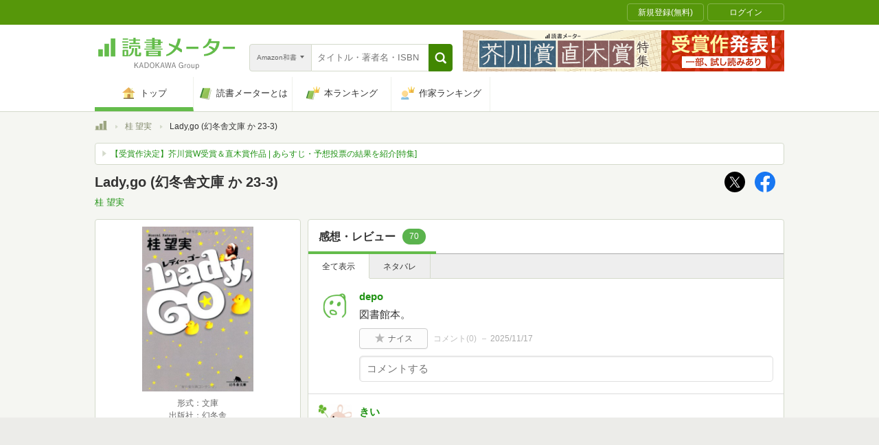

--- FILE ---
content_type: text/javascript; charset=utf-8
request_url: https://imp-bidapi.i-mobile.co.jp/api/v1/spot.ashx?ver=1.2.45&type=banner&url=https://bookmeter.com/books/458418&direct=0&fif=1&sf=0&cof=0&dfp=0&amp=0&sp=0&ios=0&pid=70734&mid=510723&asid=1716085&spec=0&nemu=0
body_size: 326
content:
{"task":{},"error":{"code":200,"message":""},"result":{"bidid":"82f18c77-a2f4-449f-ac5e-876047bd4f5c","mediaId":510723,"partnerId":70734,"spotId":1716085,"width":728,"height":90,"presentationId":1,"platform":1,"slot_count":1,"xid":"00000000-0000-0000-0000-000000000000","webview":false,"rotation_count":7,"demander":[{"type":1,"id":1,"content_type":2,"tag":"","api_params":{"allow_banner":"true","allow_native":"false","allow_movie":"false"},"s":132}],"rotation":false},"status":200}

--- FILE ---
content_type: text/javascript; charset=utf-8
request_url: https://spnativeapi-tls.i-mobile.co.jp/api/ad_spot.ashx?partnerId=70734&mediaId=510723&spotId=1716085&asn=1&num=7&callback=imobile_jsonp_callback_6f115bb43326&tagv=1.2.45&referer=https://bookmeter.com/books/458418
body_size: -6
content:
imobile_jsonp_callback_6f115bb43326({"result":{"code":3,"message":"Ad not found"},"spotInfo":{},"ads":[]})

--- FILE ---
content_type: text/javascript;charset=UTF-8
request_url: https://s-rtb.send.microad.jp/ad?spot=4d43b82b90d3e0d3f7a8485c6edbddf1&cb=microadCompass.AdRequestor.callback&url=https%3A%2F%2Fbookmeter.com%2Fbooks%2F458418&vo=true&mimes=%5B100%2C300%2C301%2C302%5D&cbt=20263e262b188a019bd8603bc2&pa=false&ar=false&ver=%5B%22compass.js.v1.20.1%22%5D
body_size: 160
content:
microadCompass.AdRequestor.callback({"spot":"4d43b82b90d3e0d3f7a8485c6edbddf1","sequence":"2","impression_id":"7971010196377681345"})

--- FILE ---
content_type: text/javascript;charset=UTF-8
request_url: https://s-rtb.send.microad.jp/ad?spot=dd1104dcfc0596fb97d1749afdef2875&cb=microadCompass.AdRequestor.callback&url=https%3A%2F%2Fbookmeter.com%2Fbooks%2F458418&vo=true&mimes=%5B100%2C300%2C301%2C302%5D&cbt=36cf179de6e134019bd8603c7a&pa=false&ar=false&ver=%5B%22compass.js.v1.20.1%22%5D
body_size: 161
content:
microadCompass.AdRequestor.callback({"spot":"dd1104dcfc0596fb97d1749afdef2875","sequence":"2","impression_id":"7971110196377681345"})

--- FILE ---
content_type: text/javascript;charset=UTF-8
request_url: https://s-rtb.send.microad.jp/ad?spot=000ea15d1ff2b139098b7df011a1fac2&cb=microadCompass.AdRequestor.callback&url=https%3A%2F%2Fbookmeter.com%2Fbooks%2F458418&vo=true&mimes=%5B100%2C300%2C301%2C302%5D&cbt=4a6e6172b21524019bd8603d03&pa=false&ar=false&ver=%5B%22compass.js.v1.20.1%22%5D
body_size: 160
content:
microadCompass.AdRequestor.callback({"spot":"000ea15d1ff2b139098b7df011a1fac2","sequence":"2","impression_id":"7971210196377681345"})

--- FILE ---
content_type: text/javascript; charset=utf-8
request_url: https://spnativeapi-tls.i-mobile.co.jp/api/ad_spot.ashx?partnerId=70734&mediaId=510723&spotId=1716085&asn=2&num=7&callback=imobile_jsonp_callback_4d300aeaaff9&tagv=1.2.45&referer=https://bookmeter.com/books/458418
body_size: -6
content:
imobile_jsonp_callback_4d300aeaaff9({"result":{"code":3,"message":"Ad not found"},"spotInfo":{},"ads":[]})